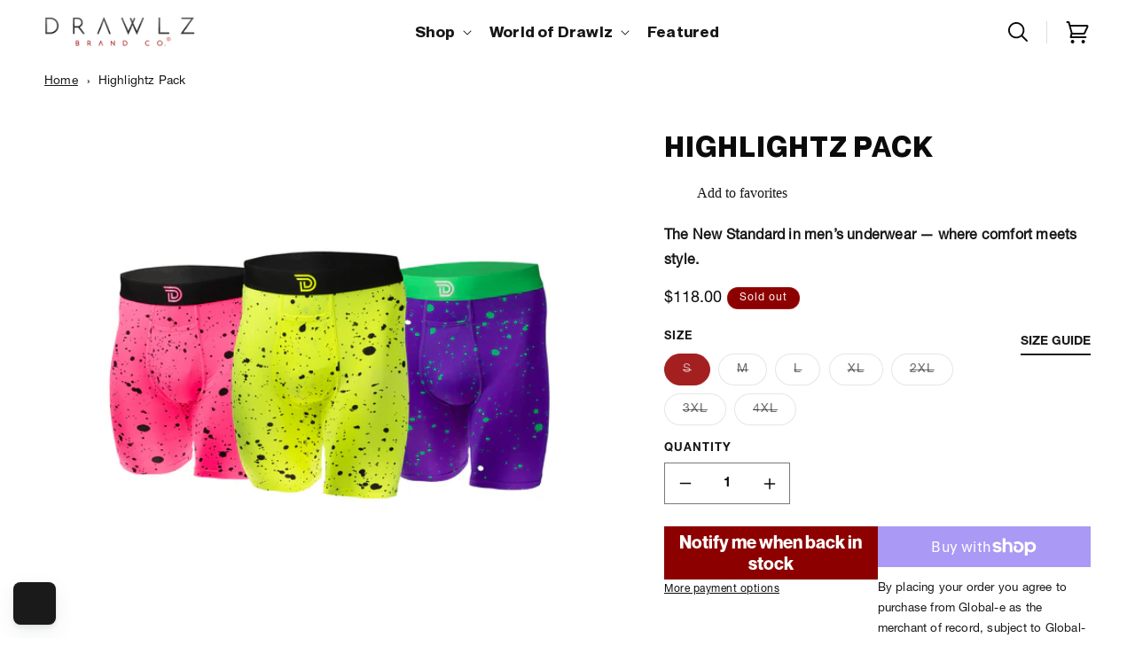

--- FILE ---
content_type: text/javascript; charset=utf-8
request_url: https://drawlz.com/en-ca/products/highlightz-3-pack.js
body_size: 1412
content:
{"id":6872597004456,"title":"Highlightz Pack","handle":"highlightz-3-pack","description":"\u003cul data-mce-fragment=\"1\" class=\"pro-description\"\u003e\n\u003cli data-mce-fragment=\"1\"\u003eDrawlz ExpressionZ Highlightz\/ Pink Highlightz\/ Purple \u003cspan data-mce-fragment=\"1\"\u003eHighlightz\u003c\/span\u003e\n\u003c\/li\u003e\n\u003cli data-mce-fragment=\"1\"\u003eMade with 85% Nylon and 15% Elastane.\u003c\/li\u003e\n\u003cli data-mce-fragment=\"1\"\u003eSilky soft nylon fabric\u003c\/li\u003e\n\u003cli data-mce-fragment=\"1\"\u003eSecure breathable fit.\u003c\/li\u003e\n\u003cli data-mce-fragment=\"1\"\u003eFlex fit flatlock seams.\u003c\/li\u003e\n\u003cli data-mce-fragment=\"1\"\u003eSoft wide waistband.\u003c\/li\u003e\n\u003c\/ul\u003e\n\u003cp\u003e\u003cspan style=\"color: #ff0000;\"\u003e\u003cstrong\u003e\u003cspan style=\"text-decoration: underline;\"\u003eWarning- Bright colors may bleed. Wash separately or with like colors.\u003c\/span\u003e\u003c\/strong\u003e\u003c\/span\u003e\u003c\/p\u003e\n\u003cp\u003e\u003cstrong data-mce-fragment=\"1\"\u003e* Machine wash cold\/delicate. We recommend hang\/air drying! \u003c\/strong\u003e\u003cbr\u003e\u003c\/p\u003e\n\u003cp data-mce-fragment=\"1\"\u003e\u003cstrong data-mce-fragment=\"1\"\u003e*Discounts not available\u003c\/strong\u003e\u003c\/p\u003e","published_at":"2021-07-16T01:57:53-05:00","created_at":"2021-06-30T22:26:57-05:00","vendor":"Drawlz Brand Co. , LLC","type":"Boxer Brief","tags":["3 Pack","Best Sellers","DBCALL","Discount Approved","Green Drawlz","No Discount","Pack","Pink Drawlz","Purple Drawlz","Springtime Drawlz 2022","summer","Summertime Drawlz","Tracked","Underwear For Men","Yellow Drawlz","YGroup_highlightz","YP3"],"price":11800,"price_min":11800,"price_max":11800,"available":false,"price_varies":false,"compare_at_price":null,"compare_at_price_min":0,"compare_at_price_max":0,"compare_at_price_varies":false,"variants":[{"id":40361874260136,"title":"S","option1":"S","option2":null,"option3":null,"sku":"HLTPKSM","requires_shipping":true,"taxable":true,"featured_image":null,"available":false,"name":"Highlightz Pack - S","public_title":"S","options":["S"],"price":11800,"weight":298,"compare_at_price":null,"inventory_management":"shopify","barcode":"","requires_selling_plan":false,"selling_plan_allocations":[]},{"id":40361874292904,"title":"M","option1":"M","option2":null,"option3":null,"sku":"HLTPKMD","requires_shipping":true,"taxable":true,"featured_image":null,"available":false,"name":"Highlightz Pack - M","public_title":"M","options":["M"],"price":11800,"weight":315,"compare_at_price":null,"inventory_management":"shopify","barcode":"","requires_selling_plan":false,"selling_plan_allocations":[]},{"id":40361874325672,"title":"L","option1":"L","option2":null,"option3":null,"sku":"HLTPKLG","requires_shipping":true,"taxable":true,"featured_image":null,"available":false,"name":"Highlightz Pack - L","public_title":"L","options":["L"],"price":11800,"weight":357,"compare_at_price":null,"inventory_management":"shopify","barcode":"","requires_selling_plan":false,"selling_plan_allocations":[]},{"id":40361874358440,"title":"XL","option1":"XL","option2":null,"option3":null,"sku":"HLTPK1X","requires_shipping":true,"taxable":true,"featured_image":null,"available":false,"name":"Highlightz Pack - XL","public_title":"XL","options":["XL"],"price":11800,"weight":383,"compare_at_price":null,"inventory_management":"shopify","barcode":"","requires_selling_plan":false,"selling_plan_allocations":[]},{"id":40361874391208,"title":"2XL","option1":"2XL","option2":null,"option3":null,"sku":"HLTPK2X","requires_shipping":true,"taxable":true,"featured_image":null,"available":false,"name":"Highlightz Pack - 2XL","public_title":"2XL","options":["2XL"],"price":11800,"weight":400,"compare_at_price":null,"inventory_management":"shopify","barcode":"","requires_selling_plan":false,"selling_plan_allocations":[]},{"id":40361874423976,"title":"3XL","option1":"3XL","option2":null,"option3":null,"sku":"HLTPK3X","requires_shipping":true,"taxable":true,"featured_image":null,"available":false,"name":"Highlightz Pack - 3XL","public_title":"3XL","options":["3XL"],"price":11800,"weight":425,"compare_at_price":null,"inventory_management":"shopify","barcode":"","requires_selling_plan":false,"selling_plan_allocations":[]},{"id":40361874456744,"title":"4XL","option1":"4XL","option2":null,"option3":null,"sku":"HLTPK4X","requires_shipping":true,"taxable":true,"featured_image":null,"available":false,"name":"Highlightz Pack - 4XL","public_title":"4XL","options":["4XL"],"price":11800,"weight":451,"compare_at_price":null,"inventory_management":"shopify","barcode":"","requires_selling_plan":false,"selling_plan_allocations":[]}],"images":["\/\/cdn.shopify.com\/s\/files\/1\/0123\/6284\/2176\/files\/drawlz-brand-co-llc-highlightz-pack-39684241162455.png?v=1699999675","\/\/cdn.shopify.com\/s\/files\/1\/0123\/6284\/2176\/files\/drawlz-brand-co-llc-highlightz-pack-40246926999767.jpg?v=1711578723","\/\/cdn.shopify.com\/s\/files\/1\/0123\/6284\/2176\/files\/drawlz-brand-co-llc-highlightz-pack-40246926868695.jpg?v=1711578892","\/\/cdn.shopify.com\/s\/files\/1\/0123\/6284\/2176\/files\/drawlz-brand-co-llc-highlightz-pack-40246926934231.jpg?v=1711578719","\/\/cdn.shopify.com\/s\/files\/1\/0123\/6284\/2176\/products\/drawlz-brand-co-llc-highlightz-pack-29806446510248.jpg?v=1711578505","\/\/cdn.shopify.com\/s\/files\/1\/0123\/6284\/2176\/products\/drawlz-brand-co-llc-highlightz-pack-38354954453207.jpg?v=1711578505","\/\/cdn.shopify.com\/s\/files\/1\/0123\/6284\/2176\/products\/drawlz-brand-co-llc-highlightz-pack-29806446149800.jpg?v=1711578505"],"featured_image":"\/\/cdn.shopify.com\/s\/files\/1\/0123\/6284\/2176\/files\/drawlz-brand-co-llc-highlightz-pack-39684241162455.png?v=1699999675","options":[{"name":"Size","position":1,"values":["S","M","L","XL","2XL","3XL","4XL"]}],"url":"\/en-ca\/products\/highlightz-3-pack","media":[{"alt":"Drawlz Brand Co. , LLC Highlightz Pack","id":32298335207639,"position":1,"preview_image":{"aspect_ratio":1.0,"height":4096,"width":4096,"src":"https:\/\/cdn.shopify.com\/s\/files\/1\/0123\/6284\/2176\/files\/drawlz-brand-co-llc-highlightz-pack-39684241162455.png?v=1699999675"},"aspect_ratio":1.0,"height":4096,"media_type":"image","src":"https:\/\/cdn.shopify.com\/s\/files\/1\/0123\/6284\/2176\/files\/drawlz-brand-co-llc-highlightz-pack-39684241162455.png?v=1699999675","width":4096},{"alt":"Drawlz Brand Co. , LLC Highlightz Pack","id":32883005194455,"position":2,"preview_image":{"aspect_ratio":1.0,"height":2048,"width":2048,"src":"https:\/\/cdn.shopify.com\/s\/files\/1\/0123\/6284\/2176\/files\/drawlz-brand-co-llc-highlightz-pack-40246926999767.jpg?v=1711578723"},"aspect_ratio":1.0,"height":2048,"media_type":"image","src":"https:\/\/cdn.shopify.com\/s\/files\/1\/0123\/6284\/2176\/files\/drawlz-brand-co-llc-highlightz-pack-40246926999767.jpg?v=1711578723","width":2048},{"alt":"Drawlz Brand Co. , LLC Highlightz Pack","id":32883011715287,"position":3,"preview_image":{"aspect_ratio":1.0,"height":2048,"width":2048,"src":"https:\/\/cdn.shopify.com\/s\/files\/1\/0123\/6284\/2176\/files\/drawlz-brand-co-llc-highlightz-pack-40246926868695.jpg?v=1711578892"},"aspect_ratio":1.0,"height":2048,"media_type":"image","src":"https:\/\/cdn.shopify.com\/s\/files\/1\/0123\/6284\/2176\/files\/drawlz-brand-co-llc-highlightz-pack-40246926868695.jpg?v=1711578892","width":2048},{"alt":"Drawlz Brand Co. , LLC Highlightz Pack","id":32883005063383,"position":4,"preview_image":{"aspect_ratio":1.0,"height":2048,"width":2048,"src":"https:\/\/cdn.shopify.com\/s\/files\/1\/0123\/6284\/2176\/files\/drawlz-brand-co-llc-highlightz-pack-40246926934231.jpg?v=1711578719"},"aspect_ratio":1.0,"height":2048,"media_type":"image","src":"https:\/\/cdn.shopify.com\/s\/files\/1\/0123\/6284\/2176\/files\/drawlz-brand-co-llc-highlightz-pack-40246926934231.jpg?v=1711578719","width":2048},{"alt":"Mens Underwear Boxer Briefs Highlightz Pack Drawlz Brand Co. , LLC","id":30957161447639,"position":5,"preview_image":{"aspect_ratio":0.684,"height":5085,"width":3479,"src":"https:\/\/cdn.shopify.com\/s\/files\/1\/0123\/6284\/2176\/products\/drawlz-brand-co-llc-highlightz-pack-29806446510248.jpg?v=1711578505"},"aspect_ratio":0.684,"height":5085,"media_type":"image","src":"https:\/\/cdn.shopify.com\/s\/files\/1\/0123\/6284\/2176\/products\/drawlz-brand-co-llc-highlightz-pack-29806446510248.jpg?v=1711578505","width":3479},{"alt":"Mens Underwear Boxer Briefs Highlightz Pack Drawlz Brand Co. , LLC","id":30956171165911,"position":6,"preview_image":{"aspect_ratio":0.684,"height":2048,"width":1401,"src":"https:\/\/cdn.shopify.com\/s\/files\/1\/0123\/6284\/2176\/products\/drawlz-brand-co-llc-highlightz-pack-38354954453207.jpg?v=1711578505"},"aspect_ratio":0.684,"height":2048,"media_type":"image","src":"https:\/\/cdn.shopify.com\/s\/files\/1\/0123\/6284\/2176\/products\/drawlz-brand-co-llc-highlightz-pack-38354954453207.jpg?v=1711578505","width":1401},{"alt":"Mens Underwear Boxer Briefs Highlightz Pack Drawlz Brand Co. , LLC","id":30957164331223,"position":7,"preview_image":{"aspect_ratio":0.684,"height":5130,"width":3510,"src":"https:\/\/cdn.shopify.com\/s\/files\/1\/0123\/6284\/2176\/products\/drawlz-brand-co-llc-highlightz-pack-29806446149800.jpg?v=1711578505"},"aspect_ratio":0.684,"height":5130,"media_type":"image","src":"https:\/\/cdn.shopify.com\/s\/files\/1\/0123\/6284\/2176\/products\/drawlz-brand-co-llc-highlightz-pack-29806446149800.jpg?v=1711578505","width":3510},{"alt":null,"id":22139917271208,"position":8,"preview_image":{"aspect_ratio":0.684,"height":4096,"width":2802,"src":"https:\/\/cdn.shopify.com\/s\/files\/1\/0123\/6284\/2176\/products\/cbc582375d1648a1a1be53d086c3c90f.thumbnail.0000000.jpg?v=1626382341"},"aspect_ratio":0.683,"duration":9642,"media_type":"video","sources":[{"format":"mp4","height":480,"mime_type":"video\/mp4","url":"https:\/\/cdn.shopify.com\/videos\/c\/vp\/cbc582375d1648a1a1be53d086c3c90f\/cbc582375d1648a1a1be53d086c3c90f.SD-480p-1.5Mbps.mp4","width":328},{"format":"mp4","height":720,"mime_type":"video\/mp4","url":"https:\/\/cdn.shopify.com\/videos\/c\/vp\/cbc582375d1648a1a1be53d086c3c90f\/cbc582375d1648a1a1be53d086c3c90f.HD-720p-4.5Mbps.mp4","width":494},{"format":"mp4","height":1080,"mime_type":"video\/mp4","url":"https:\/\/cdn.shopify.com\/videos\/c\/vp\/cbc582375d1648a1a1be53d086c3c90f\/cbc582375d1648a1a1be53d086c3c90f.HD-1080p-7.2Mbps.mp4","width":740},{"format":"m3u8","height":1080,"mime_type":"application\/x-mpegURL","url":"https:\/\/cdn.shopify.com\/videos\/c\/vp\/cbc582375d1648a1a1be53d086c3c90f\/cbc582375d1648a1a1be53d086c3c90f.m3u8","width":740}]}],"requires_selling_plan":false,"selling_plan_groups":[]}

--- FILE ---
content_type: text/javascript
request_url: https://drawlz.com/cdn/shop/t/278/compiled_assets/scripts.js?v=68409
body_size: 412
content:
(function(){var __sections__={};(function(){for(var i=0,s=document.getElementById("sections-script").getAttribute("data-sections").split(",");i<s.length;i++)__sections__[s[i]]=!0})(),function(){if(__sections__.header)try{class StickyHeader extends HTMLElement{constructor(){super()}connectedCallback(){this.header=document.querySelector(".section-header"),this.headerIsAlwaysSticky=this.getAttribute("data-sticky-type")==="always"||this.getAttribute("data-sticky-type")==="reduce-logo-size",this.headerBounds={};var AnnouncementElement=document.querySelector(".announcement-bar-section");if(this.setHeaderHeight(),window.matchMedia("(max-width: 990px)").addEventListener("change",this.setHeaderHeight.bind(this)),this.headerIsAlwaysSticky&&(this.header.classList.add("shopify-section-header-sticky"),AnnouncementElement)){var AnnouncementElementHeight=AnnouncementElement.offsetHeight;AnnouncementElement.classList.add("shopify-announcement-bar-sticky"),document.querySelector(".shopify-section-header-sticky").style.top=AnnouncementElementHeight+"px"}this.currentScrollTop=0,this.preventReveal=!1,this.predictiveSearch=this.querySelector("predictive-search"),this.onScrollHandler=this.onScroll.bind(this),this.hideHeaderOnScrollUp=()=>this.preventReveal=!0,this.addEventListener("preventHeaderReveal",this.hideHeaderOnScrollUp),window.addEventListener("scroll",this.onScrollHandler,!1),this.createObserver()}setHeaderHeight(){document.documentElement.style.setProperty("--header-height",`${this.header.offsetHeight}px`);var IsAnnouncementEnabled=document.querySelector(".announcement-bar-section");IsAnnouncementEnabled&&document.documentElement.style.setProperty("--announcement-height",`${IsAnnouncementEnabled.offsetHeight}px`)}disconnectedCallback(){this.removeEventListener("preventHeaderReveal",this.hideHeaderOnScrollUp),window.removeEventListener("scroll",this.onScrollHandler)}createObserver(){new IntersectionObserver((entries,observer2)=>{this.headerBounds=entries[0].intersectionRect,observer2.disconnect()}).observe(this.header)}onScroll(){const scrollTop=window.pageYOffset||document.documentElement.scrollTop;if(!(this.predictiveSearch&&this.predictiveSearch.isOpen)){var IsAnnouncementEnabled1=document.querySelector(".announcement-bar-section");if(IsAnnouncementEnabled1&&this.header.classList.add("sticky-announcement-enabled"),scrollTop>this.currentScrollTop&&scrollTop>this.headerBounds.bottom){if(this.header.classList.add("scrolled-past-header"),IsAnnouncementEnabled1&&document.querySelector(".announcement-bar-section").classList.add("scrolled-past-announcement-bar"),this.preventHide)return;requestAnimationFrame(this.hide.bind(this))}else scrollTop<this.currentScrollTop&&scrollTop>this.headerBounds.bottom?(this.header.classList.add("scrolled-past-header"),IsAnnouncementEnabled1&&document.querySelector(".announcement-bar-section").classList.add("scrolled-past-announcement-bar"),this.preventReveal?(window.clearTimeout(this.isScrolling),this.isScrolling=setTimeout(()=>{this.preventReveal=!1},66),requestAnimationFrame(this.hide.bind(this))):requestAnimationFrame(this.reveal.bind(this))):scrollTop<=this.headerBounds.top&&(this.header.classList.remove("scrolled-past-header"),IsAnnouncementEnabled1&&document.querySelector(".announcement-bar-section").classList.remove("scrolled-past-announcement-bar"),requestAnimationFrame(this.reset.bind(this)));this.currentScrollTop=scrollTop}}hide(){if(!this.headerIsAlwaysSticky){this.header.classList.add("shopify-section-header-hidden","shopify-section-header-sticky");var IsAnnouncementEnabled2=document.querySelector(".announcement-bar-section");IsAnnouncementEnabled2&&document.querySelector(".announcement-bar-section").classList.add("shopify-announcement-bar-hidden","shopify-announcement-bar-sticky"),this.closeMenuDisclosure(),this.closeSearchModal()}}reveal(){if(!this.headerIsAlwaysSticky){this.header.classList.add("shopify-section-header-sticky","animate"),this.header.classList.remove("shopify-section-header-hidden");var IsAnnouncementEnabled2=document.querySelector(".announcement-bar-section");IsAnnouncementEnabled2&&(document.querySelector(".announcement-bar-section").classList.add("shopify-announcement-bar-sticky","animate-announcement"),document.querySelector(".announcement-bar-section").classList.remove("shopify-announcement-bar-hidden"))}}reset(){if(!this.headerIsAlwaysSticky){this.header.classList.remove("shopify-section-header-hidden","shopify-section-header-sticky","animate");var IsAnnouncementEnabled2=document.querySelector(".announcement-bar-section");IsAnnouncementEnabled2&&document.querySelector(".announcement-bar-section").classList.remove("shopify-announcement-bar-hidden","shopify-announcement-bar-sticky","animate-announcement")}}closeMenuDisclosure(){this.disclosures=this.disclosures||this.header.querySelectorAll("header-menu"),this.disclosures.forEach(disclosure=>disclosure.close())}closeSearchModal(){this.searchModal=this.searchModal||this.header.querySelector("details-modal"),this.searchModal.close(!1)}}customElements.define("sticky-header",StickyHeader),addEventListener("resize",event=>{var AnnouncementElement1=document.querySelector(".announcement-bar-section"),HeaderElement=document.querySelector("sticky-header"),HeaderIsAlwaysSticky=HeaderElement.getAttribute("data-sticky-type")==="always"||HeaderElement.getAttribute("data-sticky-type")==="reduce-logo-size";if(HeaderIsAlwaysSticky&&AnnouncementElement1){var AnnouncementElementHeight1=AnnouncementElement1.offsetHeight;document.querySelector(".shopify-section-header-sticky").style.top=AnnouncementElementHeight1+"px"}})}catch(e){console.error(e)}}()})();
//# sourceMappingURL=/cdn/shop/t/278/compiled_assets/scripts.js.map?v=68409


--- FILE ---
content_type: text/javascript; charset=utf-8
request_url: https://drawlz.com/en-ca/products/highlightz-3-pack.js
body_size: 1387
content:
{"id":6872597004456,"title":"Highlightz Pack","handle":"highlightz-3-pack","description":"\u003cul data-mce-fragment=\"1\" class=\"pro-description\"\u003e\n\u003cli data-mce-fragment=\"1\"\u003eDrawlz ExpressionZ Highlightz\/ Pink Highlightz\/ Purple \u003cspan data-mce-fragment=\"1\"\u003eHighlightz\u003c\/span\u003e\n\u003c\/li\u003e\n\u003cli data-mce-fragment=\"1\"\u003eMade with 85% Nylon and 15% Elastane.\u003c\/li\u003e\n\u003cli data-mce-fragment=\"1\"\u003eSilky soft nylon fabric\u003c\/li\u003e\n\u003cli data-mce-fragment=\"1\"\u003eSecure breathable fit.\u003c\/li\u003e\n\u003cli data-mce-fragment=\"1\"\u003eFlex fit flatlock seams.\u003c\/li\u003e\n\u003cli data-mce-fragment=\"1\"\u003eSoft wide waistband.\u003c\/li\u003e\n\u003c\/ul\u003e\n\u003cp\u003e\u003cspan style=\"color: #ff0000;\"\u003e\u003cstrong\u003e\u003cspan style=\"text-decoration: underline;\"\u003eWarning- Bright colors may bleed. Wash separately or with like colors.\u003c\/span\u003e\u003c\/strong\u003e\u003c\/span\u003e\u003c\/p\u003e\n\u003cp\u003e\u003cstrong data-mce-fragment=\"1\"\u003e* Machine wash cold\/delicate. We recommend hang\/air drying! \u003c\/strong\u003e\u003cbr\u003e\u003c\/p\u003e\n\u003cp data-mce-fragment=\"1\"\u003e\u003cstrong data-mce-fragment=\"1\"\u003e*Discounts not available\u003c\/strong\u003e\u003c\/p\u003e","published_at":"2021-07-16T01:57:53-05:00","created_at":"2021-06-30T22:26:57-05:00","vendor":"Drawlz Brand Co. , LLC","type":"Boxer Brief","tags":["3 Pack","Best Sellers","DBCALL","Discount Approved","Green Drawlz","No Discount","Pack","Pink Drawlz","Purple Drawlz","Springtime Drawlz 2022","summer","Summertime Drawlz","Tracked","Underwear For Men","Yellow Drawlz","YGroup_highlightz","YP3"],"price":11800,"price_min":11800,"price_max":11800,"available":false,"price_varies":false,"compare_at_price":null,"compare_at_price_min":0,"compare_at_price_max":0,"compare_at_price_varies":false,"variants":[{"id":40361874260136,"title":"S","option1":"S","option2":null,"option3":null,"sku":"HLTPKSM","requires_shipping":true,"taxable":true,"featured_image":null,"available":false,"name":"Highlightz Pack - S","public_title":"S","options":["S"],"price":11800,"weight":298,"compare_at_price":null,"inventory_management":"shopify","barcode":"","requires_selling_plan":false,"selling_plan_allocations":[]},{"id":40361874292904,"title":"M","option1":"M","option2":null,"option3":null,"sku":"HLTPKMD","requires_shipping":true,"taxable":true,"featured_image":null,"available":false,"name":"Highlightz Pack - M","public_title":"M","options":["M"],"price":11800,"weight":315,"compare_at_price":null,"inventory_management":"shopify","barcode":"","requires_selling_plan":false,"selling_plan_allocations":[]},{"id":40361874325672,"title":"L","option1":"L","option2":null,"option3":null,"sku":"HLTPKLG","requires_shipping":true,"taxable":true,"featured_image":null,"available":false,"name":"Highlightz Pack - L","public_title":"L","options":["L"],"price":11800,"weight":357,"compare_at_price":null,"inventory_management":"shopify","barcode":"","requires_selling_plan":false,"selling_plan_allocations":[]},{"id":40361874358440,"title":"XL","option1":"XL","option2":null,"option3":null,"sku":"HLTPK1X","requires_shipping":true,"taxable":true,"featured_image":null,"available":false,"name":"Highlightz Pack - XL","public_title":"XL","options":["XL"],"price":11800,"weight":383,"compare_at_price":null,"inventory_management":"shopify","barcode":"","requires_selling_plan":false,"selling_plan_allocations":[]},{"id":40361874391208,"title":"2XL","option1":"2XL","option2":null,"option3":null,"sku":"HLTPK2X","requires_shipping":true,"taxable":true,"featured_image":null,"available":false,"name":"Highlightz Pack - 2XL","public_title":"2XL","options":["2XL"],"price":11800,"weight":400,"compare_at_price":null,"inventory_management":"shopify","barcode":"","requires_selling_plan":false,"selling_plan_allocations":[]},{"id":40361874423976,"title":"3XL","option1":"3XL","option2":null,"option3":null,"sku":"HLTPK3X","requires_shipping":true,"taxable":true,"featured_image":null,"available":false,"name":"Highlightz Pack - 3XL","public_title":"3XL","options":["3XL"],"price":11800,"weight":425,"compare_at_price":null,"inventory_management":"shopify","barcode":"","requires_selling_plan":false,"selling_plan_allocations":[]},{"id":40361874456744,"title":"4XL","option1":"4XL","option2":null,"option3":null,"sku":"HLTPK4X","requires_shipping":true,"taxable":true,"featured_image":null,"available":false,"name":"Highlightz Pack - 4XL","public_title":"4XL","options":["4XL"],"price":11800,"weight":451,"compare_at_price":null,"inventory_management":"shopify","barcode":"","requires_selling_plan":false,"selling_plan_allocations":[]}],"images":["\/\/cdn.shopify.com\/s\/files\/1\/0123\/6284\/2176\/files\/drawlz-brand-co-llc-highlightz-pack-39684241162455.png?v=1699999675","\/\/cdn.shopify.com\/s\/files\/1\/0123\/6284\/2176\/files\/drawlz-brand-co-llc-highlightz-pack-40246926999767.jpg?v=1711578723","\/\/cdn.shopify.com\/s\/files\/1\/0123\/6284\/2176\/files\/drawlz-brand-co-llc-highlightz-pack-40246926868695.jpg?v=1711578892","\/\/cdn.shopify.com\/s\/files\/1\/0123\/6284\/2176\/files\/drawlz-brand-co-llc-highlightz-pack-40246926934231.jpg?v=1711578719","\/\/cdn.shopify.com\/s\/files\/1\/0123\/6284\/2176\/products\/drawlz-brand-co-llc-highlightz-pack-29806446510248.jpg?v=1711578505","\/\/cdn.shopify.com\/s\/files\/1\/0123\/6284\/2176\/products\/drawlz-brand-co-llc-highlightz-pack-38354954453207.jpg?v=1711578505","\/\/cdn.shopify.com\/s\/files\/1\/0123\/6284\/2176\/products\/drawlz-brand-co-llc-highlightz-pack-29806446149800.jpg?v=1711578505"],"featured_image":"\/\/cdn.shopify.com\/s\/files\/1\/0123\/6284\/2176\/files\/drawlz-brand-co-llc-highlightz-pack-39684241162455.png?v=1699999675","options":[{"name":"Size","position":1,"values":["S","M","L","XL","2XL","3XL","4XL"]}],"url":"\/en-ca\/products\/highlightz-3-pack","media":[{"alt":"Drawlz Brand Co. , LLC Highlightz Pack","id":32298335207639,"position":1,"preview_image":{"aspect_ratio":1.0,"height":4096,"width":4096,"src":"https:\/\/cdn.shopify.com\/s\/files\/1\/0123\/6284\/2176\/files\/drawlz-brand-co-llc-highlightz-pack-39684241162455.png?v=1699999675"},"aspect_ratio":1.0,"height":4096,"media_type":"image","src":"https:\/\/cdn.shopify.com\/s\/files\/1\/0123\/6284\/2176\/files\/drawlz-brand-co-llc-highlightz-pack-39684241162455.png?v=1699999675","width":4096},{"alt":"Drawlz Brand Co. , LLC Highlightz Pack","id":32883005194455,"position":2,"preview_image":{"aspect_ratio":1.0,"height":2048,"width":2048,"src":"https:\/\/cdn.shopify.com\/s\/files\/1\/0123\/6284\/2176\/files\/drawlz-brand-co-llc-highlightz-pack-40246926999767.jpg?v=1711578723"},"aspect_ratio":1.0,"height":2048,"media_type":"image","src":"https:\/\/cdn.shopify.com\/s\/files\/1\/0123\/6284\/2176\/files\/drawlz-brand-co-llc-highlightz-pack-40246926999767.jpg?v=1711578723","width":2048},{"alt":"Drawlz Brand Co. , LLC Highlightz Pack","id":32883011715287,"position":3,"preview_image":{"aspect_ratio":1.0,"height":2048,"width":2048,"src":"https:\/\/cdn.shopify.com\/s\/files\/1\/0123\/6284\/2176\/files\/drawlz-brand-co-llc-highlightz-pack-40246926868695.jpg?v=1711578892"},"aspect_ratio":1.0,"height":2048,"media_type":"image","src":"https:\/\/cdn.shopify.com\/s\/files\/1\/0123\/6284\/2176\/files\/drawlz-brand-co-llc-highlightz-pack-40246926868695.jpg?v=1711578892","width":2048},{"alt":"Drawlz Brand Co. , LLC Highlightz Pack","id":32883005063383,"position":4,"preview_image":{"aspect_ratio":1.0,"height":2048,"width":2048,"src":"https:\/\/cdn.shopify.com\/s\/files\/1\/0123\/6284\/2176\/files\/drawlz-brand-co-llc-highlightz-pack-40246926934231.jpg?v=1711578719"},"aspect_ratio":1.0,"height":2048,"media_type":"image","src":"https:\/\/cdn.shopify.com\/s\/files\/1\/0123\/6284\/2176\/files\/drawlz-brand-co-llc-highlightz-pack-40246926934231.jpg?v=1711578719","width":2048},{"alt":"Mens Underwear Boxer Briefs Highlightz Pack Drawlz Brand Co. , LLC","id":30957161447639,"position":5,"preview_image":{"aspect_ratio":0.684,"height":5085,"width":3479,"src":"https:\/\/cdn.shopify.com\/s\/files\/1\/0123\/6284\/2176\/products\/drawlz-brand-co-llc-highlightz-pack-29806446510248.jpg?v=1711578505"},"aspect_ratio":0.684,"height":5085,"media_type":"image","src":"https:\/\/cdn.shopify.com\/s\/files\/1\/0123\/6284\/2176\/products\/drawlz-brand-co-llc-highlightz-pack-29806446510248.jpg?v=1711578505","width":3479},{"alt":"Mens Underwear Boxer Briefs Highlightz Pack Drawlz Brand Co. , LLC","id":30956171165911,"position":6,"preview_image":{"aspect_ratio":0.684,"height":2048,"width":1401,"src":"https:\/\/cdn.shopify.com\/s\/files\/1\/0123\/6284\/2176\/products\/drawlz-brand-co-llc-highlightz-pack-38354954453207.jpg?v=1711578505"},"aspect_ratio":0.684,"height":2048,"media_type":"image","src":"https:\/\/cdn.shopify.com\/s\/files\/1\/0123\/6284\/2176\/products\/drawlz-brand-co-llc-highlightz-pack-38354954453207.jpg?v=1711578505","width":1401},{"alt":"Mens Underwear Boxer Briefs Highlightz Pack Drawlz Brand Co. , LLC","id":30957164331223,"position":7,"preview_image":{"aspect_ratio":0.684,"height":5130,"width":3510,"src":"https:\/\/cdn.shopify.com\/s\/files\/1\/0123\/6284\/2176\/products\/drawlz-brand-co-llc-highlightz-pack-29806446149800.jpg?v=1711578505"},"aspect_ratio":0.684,"height":5130,"media_type":"image","src":"https:\/\/cdn.shopify.com\/s\/files\/1\/0123\/6284\/2176\/products\/drawlz-brand-co-llc-highlightz-pack-29806446149800.jpg?v=1711578505","width":3510},{"alt":null,"id":22139917271208,"position":8,"preview_image":{"aspect_ratio":0.684,"height":4096,"width":2802,"src":"https:\/\/cdn.shopify.com\/s\/files\/1\/0123\/6284\/2176\/products\/cbc582375d1648a1a1be53d086c3c90f.thumbnail.0000000.jpg?v=1626382341"},"aspect_ratio":0.683,"duration":9642,"media_type":"video","sources":[{"format":"mp4","height":480,"mime_type":"video\/mp4","url":"https:\/\/cdn.shopify.com\/videos\/c\/vp\/cbc582375d1648a1a1be53d086c3c90f\/cbc582375d1648a1a1be53d086c3c90f.SD-480p-1.5Mbps.mp4","width":328},{"format":"mp4","height":720,"mime_type":"video\/mp4","url":"https:\/\/cdn.shopify.com\/videos\/c\/vp\/cbc582375d1648a1a1be53d086c3c90f\/cbc582375d1648a1a1be53d086c3c90f.HD-720p-4.5Mbps.mp4","width":494},{"format":"mp4","height":1080,"mime_type":"video\/mp4","url":"https:\/\/cdn.shopify.com\/videos\/c\/vp\/cbc582375d1648a1a1be53d086c3c90f\/cbc582375d1648a1a1be53d086c3c90f.HD-1080p-7.2Mbps.mp4","width":740},{"format":"m3u8","height":1080,"mime_type":"application\/x-mpegURL","url":"https:\/\/cdn.shopify.com\/videos\/c\/vp\/cbc582375d1648a1a1be53d086c3c90f\/cbc582375d1648a1a1be53d086c3c90f.m3u8","width":740}]}],"requires_selling_plan":false,"selling_plan_groups":[]}